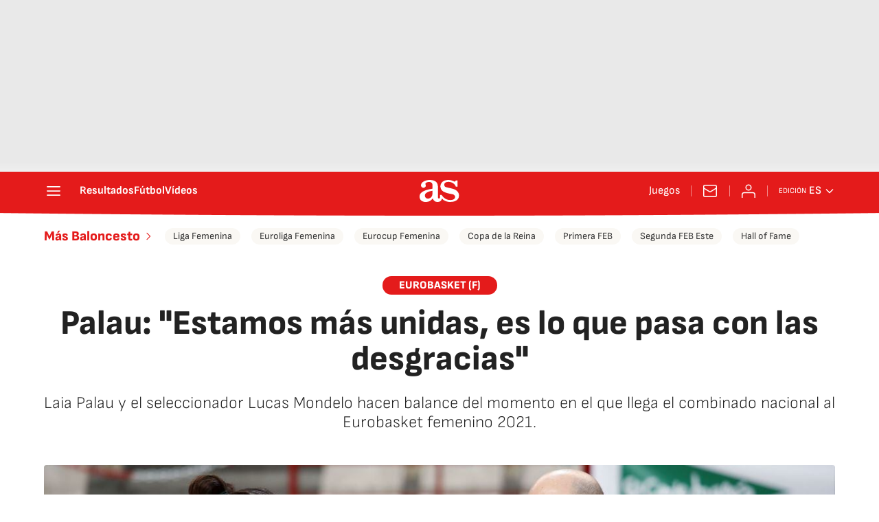

--- FILE ---
content_type: application/x-javascript;charset=utf-8
request_url: https://smetrics.as.com/id?d_visid_ver=5.4.0&d_fieldgroup=A&mcorgid=2387401053DB208C0A490D4C%40AdobeOrg&mid=91204980873404846821436489909277890640&ts=1769961940271
body_size: -37
content:
{"mid":"91204980873404846821436489909277890640"}